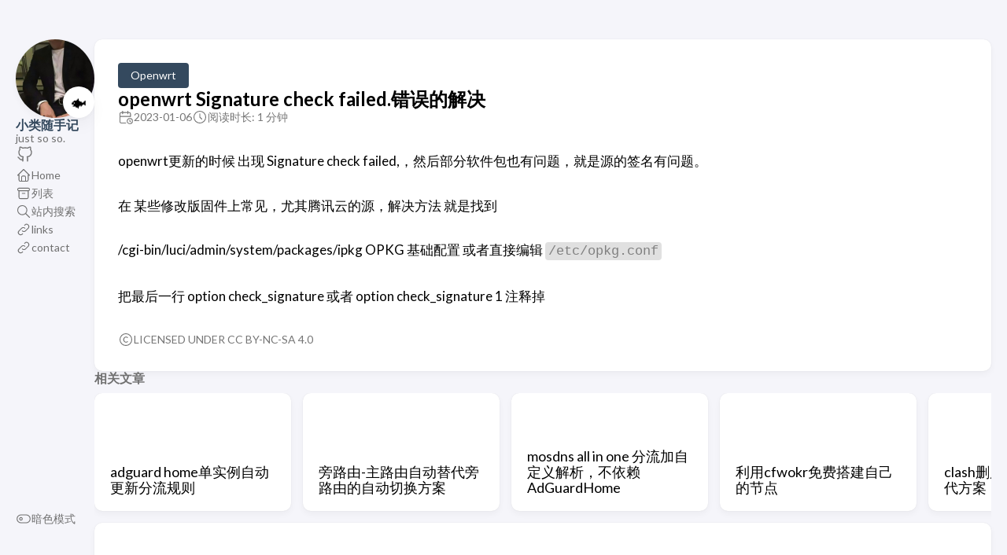

--- FILE ---
content_type: text/html; charset=utf-8
request_url: https://dev.leiyanhui.com/openwrt/source-signature-err/
body_size: 4189
content:
<!doctype html><html lang=zh-cn dir=ltr><head><meta charset=utf-8><meta name=viewport content='width=device-width,initial-scale=1'><meta name=description content="openwrt更新的时候 出现 Signature check failed,，然后部分软件包也有问题，就是源的签名有问题。\n在 某些修改版固件上常见，尤其腾讯云的源，解决方法 就是找到\n/cgi-bin/luci/admin/system/packages/ipkg OPKG 基础配置 或者直接编辑 /etc/opkg.conf 把最后一行 option check_signature 或者 option check_signature 1 注释掉\n"><title>openwrt Signature check failed.错误的解决</title><link rel=canonical href=https://dev.leiyanhui.com/openwrt/source-signature-err/><link rel=stylesheet href=/scss/style.min.833d6eed45de56f48306bf57268d5b8cdfc8a60e8e7bdc99810464fcd033f7c6.css><meta property='og:title' content="openwrt Signature check failed.错误的解决"><meta property='og:description' content="openwrt更新的时候 出现 Signature check failed,，然后部分软件包也有问题，就是源的签名有问题。\n在 某些修改版固件上常见，尤其腾讯云的源，解决方法 就是找到\n/cgi-bin/luci/admin/system/packages/ipkg OPKG 基础配置 或者直接编辑 /etc/opkg.conf 把最后一行 option check_signature 或者 option check_signature 1 注释掉\n"><meta property='og:url' content='https://dev.leiyanhui.com/openwrt/source-signature-err/'><meta property='og:site_name' content='小类随手记'><meta property='og:type' content='article'><meta property='article:section' content='Openwrt'><meta property='article:published_time' content='2023-01-06T15:14:20+08:00'><meta property='article:modified_time' content='2023-01-06T15:14:20+08:00'><meta name=twitter:title content="openwrt Signature check failed.错误的解决"><meta name=twitter:description content="openwrt更新的时候 出现 Signature check failed,，然后部分软件包也有问题，就是源的签名有问题。\n在 某些修改版固件上常见，尤其腾讯云的源，解决方法 就是找到\n/cgi-bin/luci/admin/system/packages/ipkg OPKG 基础配置 或者直接编辑 /etc/opkg.conf 把最后一行 option check_signature 或者 option check_signature 1 注释掉\n"></head><body class=article-page><script>(function(){const e="StackColorScheme";localStorage.getItem(e)||localStorage.setItem(e,"auto")})()</script><script>(function(){const t="StackColorScheme",e=localStorage.getItem(t),n=window.matchMedia("(prefers-color-scheme: dark)").matches===!0;e=="dark"||e==="auto"&&n?document.documentElement.dataset.scheme="dark":document.documentElement.dataset.scheme="light"})()</script><div class="container main-container flex on-phone--column extended"><aside class="sidebar left-sidebar sticky"><button class="hamburger hamburger--spin" type=button id=toggle-menu aria-label=切换菜单>
<span class=hamburger-box><span class=hamburger-inner></span></span></button><header><figure class=site-avatar><a href=/><img src=/img/avatar_hu_131d47a3a5694d37.png width=300 height=300 class=site-logo loading=lazy alt=Avatar>
</a><span class=emoji>🐟</span></figure><div class=site-meta><h1 class=site-name><a href=/>小类随手记</a></h1><h2 class=site-description>just so so.</h2></div></header><ol class=menu-social><li><a href=https://github.com/joyanhui/dev.leiyanhui.com-src target=_blank title=GitHub rel=me><svg class="icon icon-tabler icon-tabler-brand-github" width="24" height="24" viewBox="0 0 24 24" stroke-width="2" stroke="currentColor" fill="none" stroke-linecap="round" stroke-linejoin="round"><path stroke="none" d="M0 0h24v24H0z" fill="none"/><path d="M9 19c-4.3 1.4-4.3-2.5-6-3m12 5v-3.5c0-1 .1-1.4-.5-2 2.8-.3 5.5-1.4 5.5-6a4.6 4.6.0 00-1.3-3.2 4.2 4.2.0 00-.1-3.2s-1.1-.3-3.5 1.3a12.3 12.3.0 00-6.2.0C6.5 2.8 5.4 3.1 5.4 3.1a4.2 4.2.0 00-.1 3.2A4.6 4.6.0 004 9.5c0 4.6 2.7 5.7 5.5 6-.6.6-.6 1.2-.5 2V21"/></svg></a></li></ol><ol class=menu id=main-menu><li><a href=/><svg class="icon icon-tabler icon-tabler-home" width="24" height="24" viewBox="0 0 24 24" stroke-width="2" stroke="currentColor" fill="none" stroke-linecap="round" stroke-linejoin="round"><path stroke="none" d="M0 0h24v24H0z"/><polyline points="5 12 3 12 12 3 21 12 19 12"/><path d="M5 12v7a2 2 0 002 2h10a2 2 0 002-2v-7"/><path d="M9 21v-6a2 2 0 012-2h2a2 2 0 012 2v6"/></svg>
<span>Home</span></a></li><li><a href=/archives/><svg class="icon icon-tabler icon-tabler-archive" width="24" height="24" viewBox="0 0 24 24" stroke-width="2" stroke="currentColor" fill="none" stroke-linecap="round" stroke-linejoin="round"><path stroke="none" d="M0 0h24v24H0z"/><rect x="3" y="4" width="18" height="4" rx="2"/><path d="M5 8v10a2 2 0 002 2h10a2 2 0 002-2V8"/><line x1="10" y1="12" x2="14" y2="12"/></svg>
<span>列表</span></a></li><li><a href=/search/><svg class="icon icon-tabler icon-tabler-search" width="24" height="24" viewBox="0 0 24 24" stroke-width="2" stroke="currentColor" fill="none" stroke-linecap="round" stroke-linejoin="round"><path stroke="none" d="M0 0h24v24H0z"/><circle cx="10" cy="10" r="7"/><line x1="21" y1="21" x2="15" y2="15"/></svg>
<span>站内搜索</span></a></li><li><a href=/links/><svg class="icon icon-tabler icon-tabler-link" width="24" height="24" viewBox="0 0 24 24" stroke-width="2" stroke="currentColor" fill="none" stroke-linecap="round" stroke-linejoin="round"><path stroke="none" d="M0 0h24v24H0z"/><path d="M10 14a3.5 3.5.0 005 0l4-4a3.5 3.5.0 00-5-5l-.5.5"/><path d="M14 10a3.5 3.5.0 00-5 0l-4 4a3.5 3.5.0 005 5l.5-.5"/></svg>
<span>links</span></a></li><li><a href=/contact/><svg class="icon icon-tabler icon-tabler-link" width="24" height="24" viewBox="0 0 24 24" stroke-width="2" stroke="currentColor" fill="none" stroke-linecap="round" stroke-linejoin="round"><path stroke="none" d="M0 0h24v24H0z"/><path d="M10 14a3.5 3.5.0 005 0l4-4a3.5 3.5.0 00-5-5l-.5.5"/><path d="M14 10a3.5 3.5.0 00-5 0l-4 4a3.5 3.5.0 005 5l.5-.5"/></svg>
<span>contact</span></a></li><li class=menu-bottom-section><ol class=menu><li id=dark-mode-toggle><svg class="icon icon-tabler icon-tabler-toggle-left" width="24" height="24" viewBox="0 0 24 24" stroke-width="2" stroke="currentColor" fill="none" stroke-linecap="round" stroke-linejoin="round"><path stroke="none" d="M0 0h24v24H0z"/><circle cx="8" cy="12" r="2"/><rect x="2" y="6" width="20" height="12" rx="6"/></svg>
<svg class="icon icon-tabler icon-tabler-toggle-right" width="24" height="24" viewBox="0 0 24 24" stroke-width="2" stroke="currentColor" fill="none" stroke-linecap="round" stroke-linejoin="round"><path stroke="none" d="M0 0h24v24H0z"/><circle cx="16" cy="12" r="2"/><rect x="2" y="6" width="20" height="12" rx="6"/></svg>
<span>暗色模式</span></li></ol></li></ol></aside><main class="main full-width"><article class=main-article><header class=article-header><div class=article-details><header class=article-category><a href=/categories/openwrt/>Openwrt</a></header><div class=article-title-wrapper><h2 class=article-title><a href=/openwrt/source-signature-err/>openwrt Signature check failed.错误的解决</a></h2></div><footer class=article-time><div><svg class="icon icon-tabler icon-tabler-calendar-time" width="56" height="56" viewBox="0 0 24 24" stroke-width="2" stroke="currentColor" fill="none" stroke-linecap="round" stroke-linejoin="round"><path stroke="none" d="M0 0h24v24H0z"/><path d="M11.795 21H5a2 2 0 01-2-2V7a2 2 0 012-2h12a2 2 0 012 2v4"/><circle cx="18" cy="18" r="4"/><path d="M15 3v4"/><path d="M7 3v4"/><path d="M3 11h16"/><path d="M18 16.496V18l1 1"/></svg>
<time class=article-time--published datetime=2023-01-06T15:14:20+08:00>2023-01-06</time></div><div><svg class="icon icon-tabler icon-tabler-clock" width="24" height="24" viewBox="0 0 24 24" stroke-width="2" stroke="currentColor" fill="none" stroke-linecap="round" stroke-linejoin="round"><path stroke="none" d="M0 0h24v24H0z"/><circle cx="12" cy="12" r="9"/><polyline points="12 7 12 12 15 15"/></svg>
<time class=article-time--reading>阅读时长: 1 分钟</time></div></footer></div></header><section class=article-content><p>openwrt更新的时候 出现 Signature check failed,，然后部分软件包也有问题，就是源的签名有问题。</p><p>在 某些修改版固件上常见，尤其腾讯云的源，解决方法 就是找到</p><p>/cgi-bin/luci/admin/system/packages/ipkg OPKG 基础配置 或者直接编辑 <code>/etc/opkg.conf</code></p><p>把最后一行 option check_signature 或者 option check_signature 1 注释掉</p></section><footer class=article-footer><section class=article-copyright><svg class="icon icon-tabler icon-tabler-copyright" width="24" height="24" viewBox="0 0 24 24" stroke-width="2" stroke="currentColor" fill="none" stroke-linecap="round" stroke-linejoin="round"><path stroke="none" d="M0 0h24v24H0z"/><circle cx="12" cy="12" r="9"/><path d="M14.5 9a3.5 4 0 100 6"/></svg>
<span>Licensed under CC BY-NC-SA 4.0</span></section></footer></article><aside class=related-content--wrapper><h2 class=section-title>相关文章</h2><div class=related-content><div class="flex article-list--tile"><article><a href=/c/adguardhome-rules/><div class=article-details><h2 class=article-title>adguard home单实例自动更新分流规则</h2></div></a></article><article><a href=/openwrt/replacebypass/><div class=article-details><h2 class=article-title>旁路由-主路由自动替代旁路由的自动切换方案</h2></div></a></article><article><a href=/route/mosdns-all-in-one/><div class=article-details><h2 class=article-title>mosdns all in one 分流加自定义解析，不依赖 AdGuardHome</h2></div></a></article><article><a href=/cloudflare/vless/><div class=article-details><h2 class=article-title>利用cfwokr免费搭建自己的节点</h2></div></a></article><article><a href=/route/clash-new/><div class=article-details><h2 class=article-title>clash删库事件发生后的替代方案</h2></div></a></article></div></div></aside><div class=disqus-container><div id=disqus_thread></div><script>window.disqus_config=function(){},function(){if(["localhost","127.0.0.1"].indexOf(window.location.hostname)!=-1){document.getElementById("disqus_thread").innerHTML="Disqus comments not available by default when the website is previewed locally.";return}var t=document,e=t.createElement("script");e.async=!0,e.src="//xiao-lei-sui-shou-ji.disqus.com/embed.js",e.setAttribute("data-timestamp",+new Date),(t.head||t.body).appendChild(e)}()</script><noscript>Please enable JavaScript to view the <a href=https://disqus.com/?ref_noscript>comments powered by Disqus.</a></noscript><a href=https://disqus.com class=dsq-brlink>comments powered by <span class=logo-disqus>Disqus</span></a></div><style>.disqus-container{background-color:var(--card-background);border-radius:var(--card-border-radius);box-shadow:var(--shadow-l1);padding:var(--card-padding)}</style><script>window.addEventListener("onColorSchemeChange",e=>{typeof DISQUS=="object"&&DISQUS.reset({reload:!0})})</script><footer class=site-footer><section class=copyright>&copy;
2022 -
2026 小类随手记</section><section class=powerby>使用 <a href=https://gohugo.io/ target=_blank rel=noopener>Hugo</a> 构建<br>主题 <b><a href=https://github.com/CaiJimmy/hugo-theme-stack target=_blank rel=noopener data-version=3.33.0>Stack</a></b> 由 <a href=https://jimmycai.com target=_blank rel=noopener>Jimmy</a> 设计</section></footer><div class=pswp tabindex=-1 role=dialog aria-hidden=true><div class=pswp__bg></div><div class=pswp__scroll-wrap><div class=pswp__container><div class=pswp__item></div><div class=pswp__item></div><div class=pswp__item></div></div><div class="pswp__ui pswp__ui--hidden"><div class=pswp__top-bar><div class=pswp__counter></div><button class="pswp__button pswp__button--close" title="Close (Esc)"></button>
<button class="pswp__button pswp__button--share" title=Share></button>
<button class="pswp__button pswp__button--fs" title="Toggle fullscreen"></button>
<button class="pswp__button pswp__button--zoom" title="Zoom in/out"></button><div class=pswp__preloader><div class=pswp__preloader__icn><div class=pswp__preloader__cut><div class=pswp__preloader__donut></div></div></div></div></div><div class="pswp__share-modal pswp__share-modal--hidden pswp__single-tap"><div class=pswp__share-tooltip></div></div><button class="pswp__button pswp__button--arrow--left" title="Previous (arrow left)">
</button>
<button class="pswp__button pswp__button--arrow--right" title="Next (arrow right)"></button><div class=pswp__caption><div class=pswp__caption__center></div></div></div></div></div><script src=https://cdn.jsdelivr.net/npm/photoswipe@4.1.3/dist/photoswipe.min.js integrity="sha256-ePwmChbbvXbsO02lbM3HoHbSHTHFAeChekF1xKJdleo=" crossorigin=anonymous defer></script><script src=https://cdn.jsdelivr.net/npm/photoswipe@4.1.3/dist/photoswipe-ui-default.min.js integrity="sha256-UKkzOn/w1mBxRmLLGrSeyB4e1xbrp4xylgAWb3M42pU=" crossorigin=anonymous defer></script><link rel=stylesheet href=https://cdn.jsdelivr.net/npm/photoswipe@4.1.3/dist/default-skin/default-skin.min.css crossorigin=anonymous><link rel=stylesheet href=https://cdn.jsdelivr.net/npm/photoswipe@4.1.3/dist/photoswipe.min.css crossorigin=anonymous></main></div><script src=https://cdn.jsdelivr.net/npm/node-vibrant@3.1.6/dist/vibrant.min.js integrity="sha256-awcR2jno4kI5X0zL8ex0vi2z+KMkF24hUW8WePSA9HM=" crossorigin=anonymous></script><script type=text/javascript src=/ts/main.c922af694cc257bf1ecc41c0dd7b0430f9114ec280ccf67cd2c6ad55f5316c4e.js defer></script><script>(function(){const e=document.createElement("link");e.href="https://fonts.googleapis.com/css2?family=Lato:wght@300;400;700&display=swap",e.type="text/css",e.rel="stylesheet",document.head.appendChild(e)})()</script><script defer src="https://static.cloudflareinsights.com/beacon.min.js/vcd15cbe7772f49c399c6a5babf22c1241717689176015" integrity="sha512-ZpsOmlRQV6y907TI0dKBHq9Md29nnaEIPlkf84rnaERnq6zvWvPUqr2ft8M1aS28oN72PdrCzSjY4U6VaAw1EQ==" data-cf-beacon='{"version":"2024.11.0","token":"7e858c0700f74ec48fc424e1b14c0915","r":1,"server_timing":{"name":{"cfCacheStatus":true,"cfEdge":true,"cfExtPri":true,"cfL4":true,"cfOrigin":true,"cfSpeedBrain":true},"location_startswith":null}}' crossorigin="anonymous"></script>
</body></html>